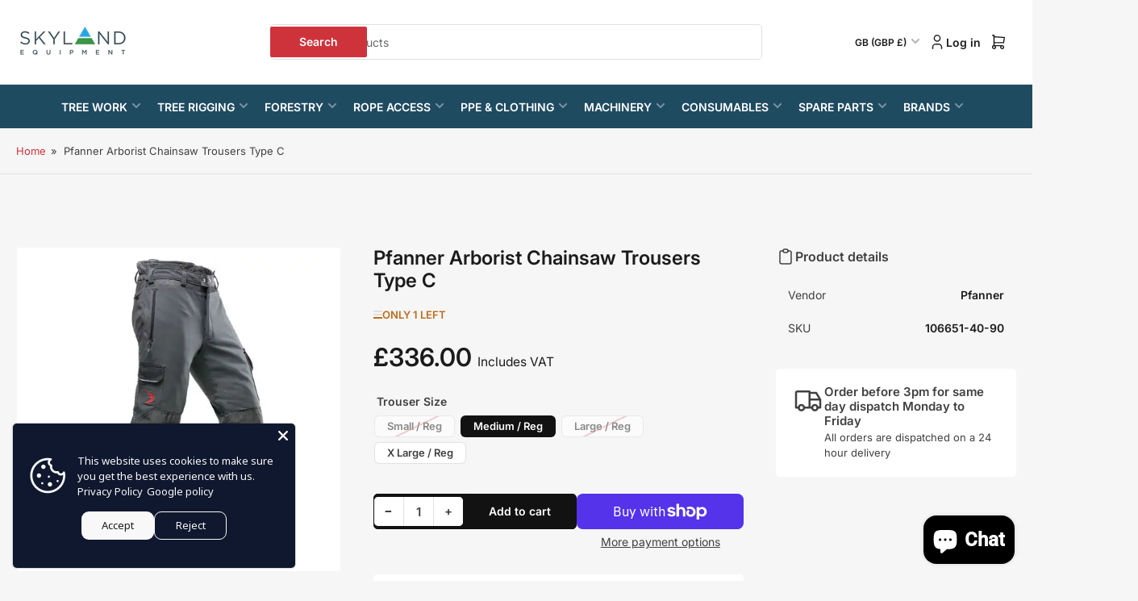

--- FILE ---
content_type: text/css
request_url: https://skylandequipment.com/cdn/shop/t/48/assets/component-pills.css?v=106578598691679783531759829473
body_size: -141
content:
.pill-nav{display:flex;align-items:center;padding-inline-start:1px;grid-gap:.2rem}.pill-nav-item{flex:none;display:inline-flex;justify-content:center;align-items:center;padding:1.4rem;cursor:pointer;border:none;text-decoration:none;height:auto;font-size:calc(var(--font-body-scale) * 1.4rem);line-height:calc(1 / var(--font-body-scale));background:rgba(var(--color-aux-background));color:rgba(var(--color-aux-foreground));box-shadow:0 0 0 .1rem rgba(var(--color-aux-border)),0 3px rgba(var(--color-aux-box-shadow));position:relative;border-radius:var(--buttons-radius);font-family:var(--font-buttons-family)}.pill-nav-item .angle{flex:none}.setting-buttons-outline .pill-nav-item{background-color:transparent;color:currentColor}@media (min-width: 990px){.pill-nav-item{padding:1.5rem 1.6rem}}.pill-nav-item:hover:not(.pill-nav-item-disabled){box-shadow:0 0 0 .2rem rgba(var(--color-aux-border)),0 2px rgba(var(--color-aux-box-shadow));z-index:2}.setting-buttons-outline .pill-nav-item:hover:not(.pill-nav-item-disabled){background:transparent;color:rgb(var(--color-aux-foreground));box-shadow:0 0 0 .1rem rgb(var(--color-aux-border))}.pill-nav-item.is-active,.pill-nav-item.is-active:hover{background-color:rgba(var(--color-button));color:rgba(var(--color-button-text));box-shadow:0 0 0 .1rem rgba(var(--color-button)),0 2px rgba(var(--color-aux-box-shadow));z-index:2}.setting-buttons-outline .pill-nav-item.is-active{background:transparent;color:rgba(var(--color-button));box-shadow:0 0 0 .1rem rgba(var(--color-button)),0 2px rgba(var(--color-aux-box-shadow))}.setting-buttons-outline .pill-nav-item:hover.is-active{box-shadow:0 0 0 .2rem rgba(var(--color-button)),0 2px rgba(var(--color-aux-box-shadow))}.pill-nav-item-disabled{cursor:not-allowed}.pill-nav-item-disabled>*{opacity:.5}.pill-nav-slider{grid-gap:1rem}.pill-nav-slider .pill-nav-item{padding:1.2rem 1.6rem;width:4.4rem;height:4.4rem;font-size:calc(var(--font-body-scale) * 1.5rem);background:rgba(var(--color-aux-background));color:rgba(var(--color-aux-foreground));box-shadow:0 0 0 .1rem rgb(var(--color-aux-border))}.pill-nav-slider-inline-nav{opacity:0;transition:opacity .18s ease}.pill-nav-slider-inline-nav .pill-nav-item{position:absolute;top:50%;z-index:5;background:rgb(var(--color-aux-background));color:rgb(var(--color-aux-foreground))}.pill-nav-slider-inline-nav .pill-nav-item-prev{inset-inline-start:0;transform:translate(-1.5rem) translateY(-50%)}[dir=rtl] .pill-nav-slider-inline-nav .pill-nav-item-prev{transform:translate(1.5rem) translateY(-50%)}.pill-nav-slider-inline-nav .pill-nav-item-next{inset-inline-end:0;transform:translate(1.5rem) translateY(-50%)}[dir=rtl] .pill-nav-slider-inline-nav .pill-nav-item-next{transform:translate(-1.5rem) translateY(-50%)}.pill-nav-slider-offset-negative .pill-nav-item-prev{inset-inline-start:0;transform:translate(-1rem) translateY(calc(-50% - 1rem - 10px))}.pill-nav-slider-offset-negative .pill-nav-item-next{transform:translate(1rem) translateY(calc(-50% - 1rem - 10px))}
/*# sourceMappingURL=/cdn/shop/t/48/assets/component-pills.css.map?v=106578598691679783531759829473 */
